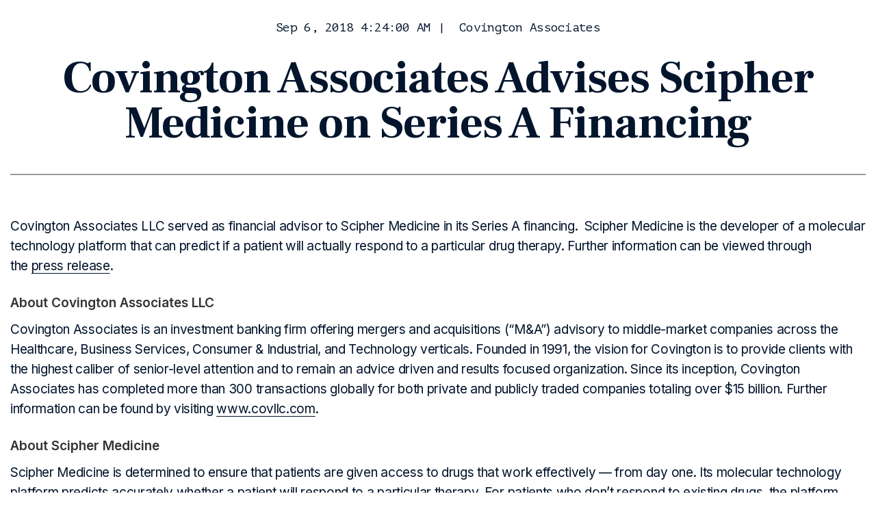

--- FILE ---
content_type: text/html; charset=UTF-8
request_url: https://www.covllc.com/blog/covington-associates-advises-scipher-medicine-on-series-a-financing
body_size: 5261
content:
<!doctype html><!--[if lt IE 7]> <html class="no-js lt-ie9 lt-ie8 lt-ie7" lang="en" > <![endif]--><!--[if IE 7]>    <html class="no-js lt-ie9 lt-ie8" lang="en" >        <![endif]--><!--[if IE 8]>    <html class="no-js lt-ie9" lang="en" >               <![endif]--><!--[if gt IE 8]><!--><html class="no-js" lang="en"><!--<![endif]--><head>
    <meta charset="utf-8">
    <meta http-equiv="X-UA-Compatible" content="IE=edge,chrome=1">
    <meta name="author" content="Abby Churchill">
    <meta name="description" content="Covington Associates Advises Scipher Medicine on Series A Financing">
    <meta name="generator" content="HubSpot">
    <title>Covington Associates Advises Scipher Medicine on Series A Financing</title>
    
    
<meta name="viewport" content="width=device-width, initial-scale=1">

    
    <meta property="og:description" content="Covington Associates Advises Scipher Medicine on Series A Financing">
    <meta property="og:title" content="Covington Associates Advises Scipher Medicine on Series A Financing">
    <meta name="twitter:description" content="Covington Associates Advises Scipher Medicine on Series A Financing">
    <meta name="twitter:title" content="Covington Associates Advises Scipher Medicine on Series A Financing">

    

    
    <style>
a.cta_button{-moz-box-sizing:content-box !important;-webkit-box-sizing:content-box !important;box-sizing:content-box !important;vertical-align:middle}.hs-breadcrumb-menu{list-style-type:none;margin:0px 0px 0px 0px;padding:0px 0px 0px 0px}.hs-breadcrumb-menu-item{float:left;padding:10px 0px 10px 10px}.hs-breadcrumb-menu-divider:before{content:'›';padding-left:10px}.hs-featured-image-link{border:0}.hs-featured-image{float:right;margin:0 0 20px 20px;max-width:50%}@media (max-width: 568px){.hs-featured-image{float:none;margin:0;width:100%;max-width:100%}}.hs-screen-reader-text{clip:rect(1px, 1px, 1px, 1px);height:1px;overflow:hidden;position:absolute !important;width:1px}
</style>

<link rel="stylesheet" href="https://www.covllc.com/hubfs/hub_generated/module_assets/1/68744054162/1742211158111/module_covington_-_Header.min.css">
<link rel="stylesheet" href="https://www.covllc.com/hubfs/hub_generated/module_assets/1/68744102471/1742211160602/module_Covington_Blog_Banner_old.min.css">
<link rel="stylesheet" href="https://www.covllc.com/hubfs/hub_generated/module_assets/1/68743778626/1742211148805/module_Covington_Newsletter.min.css">
<link rel="stylesheet" href="https://www.covllc.com/hubfs/hub_generated/module_assets/1/68745045855/1742211168496/module_covington_-_Footer.min.css">
    

    


<link rel="amphtml" href="https://www.covllc.com/blog/covington-associates-advises-scipher-medicine-on-series-a-financing?hs_amp=true">

<meta property="og:image" content="https://www.covllc.com/hubfs/Scipher-e1536597005278.jpg">
<meta property="og:image:width" content="180">
<meta property="og:image:height" content="194">

<meta name="twitter:image" content="https://www.covllc.com/hubfs/Scipher-e1536597005278.jpg">


<meta property="og:url" content="https://www.covllc.com/blog/covington-associates-advises-scipher-medicine-on-series-a-financing">
<meta name="twitter:card" content="summary">

<link rel="canonical" href="https://www.covllc.com/blog/covington-associates-advises-scipher-medicine-on-series-a-financing">

<meta property="og:type" content="article">
<link rel="alternate" type="application/rss+xml" href="https://www.covllc.com/blog/rss.xml">
<meta name="twitter:domain" content="www.covllc.com">
<script src="//platform.linkedin.com/in.js" type="text/javascript">
    lang: en_US
</script>

<meta http-equiv="content-language" content="en">
<link rel="stylesheet" href="//7052064.fs1.hubspotusercontent-na1.net/hubfs/7052064/hub_generated/template_assets/DEFAULT_ASSET/1766173834078/template_layout.min.css">


<link rel="stylesheet" href="https://www.covllc.com/hubfs/hub_generated/template_assets/1/68744102467/1742185051122/template_bootstrap.min.css">
<link rel="stylesheet" href="https://www.covllc.com/hubfs/hub_generated/template_assets/1/68743794291/1742185050146/template_covington-style.min.css">
<link rel="stylesheet" href="https://www.covllc.com/hubfs/hub_generated/template_assets/1/68743647862/1742185049462/template_Blog-style.min.css">




</head>
<body class="   hs-content-id-69452116082 hs-blog-post hs-blog-id-68777325430" style="">
    <div class="header-container-wrapper">
    <div class="header-container container-fluid">

<div class="row-fluid-wrapper row-depth-1 row-number-1 ">
<div class="row-fluid ">
<div class="span12 widget-span widget-type-custom_widget " style="" data-widget-type="custom_widget" data-x="0" data-w="12">
<div id="hs_cos_wrapper_module_164326699578091" class="hs_cos_wrapper hs_cos_wrapper_widget hs_cos_wrapper_type_module" style="" data-hs-cos-general-type="widget" data-hs-cos-type="module"><div id="co-header" class="container">
  <div class="row">
    <div class="col-sm-6 header-logo">
      
        
        
          
        
         
      <a href="https://www.covllc.com/"><img src="https://www.covllc.com/hubfs/covington-logo-horizontal%20(1)-1.png" alt="covington-logo-horizontal (1)-1" loading="lazy" style="max-width: 100%; height: auto;"></a>
      
    </div>
    <div class="col-sm-6 header-menu">
      <span id="hs_cos_wrapper_module_164326699578091_" class="hs_cos_wrapper hs_cos_wrapper_widget hs_cos_wrapper_type_simple_menu" style="" data-hs-cos-general-type="widget" data-hs-cos-type="simple_menu"><div id="hs_menu_wrapper_module_164326699578091_" class="hs-menu-wrapper active-branch flyouts hs-menu-flow-horizontal" role="navigation" data-sitemap-name="" data-menu-id="" aria-label="Navigation Menu">
 <ul role="menu">
  <li class="hs-menu-item hs-menu-depth-1" role="none"><a href="https://www.covllc.com/our-firm-covington-associates" role="menuitem" target="_self">Our Firm</a></li>
  <li class="hs-menu-item hs-menu-depth-1" role="none"><a href="https://www.covllc.com/services-covington-associates" role="menuitem" target="_self">Services</a></li>
  <li class="hs-menu-item hs-menu-depth-1" role="none"><a href="https://www.covllc.com/transactions-covington-associates" role="menuitem" target="_self">Transactions</a></li>
  <li class="hs-menu-item hs-menu-depth-1" role="none"><a href="https://www.covllc.com/news" role="menuitem" target="_self">News</a></li>
  <li class="hs-menu-item hs-menu-depth-1" role="none"><a href="https://www.covllc.com/contact-us-covington-associates" role="menuitem" target="_self">Contact Us</a></li>
 </ul>
</div></span>
    </div>
  </div>
</div>

<div class="mobilenavigation">
  <img src="https://f.hubspotusercontent30.net/hubfs/3397234/logo-4.png">
	<nav role="navigation">
		<div id="menuToggle">
			<input id="closeicon" type="checkbox">
			<span></span>
			<span></span>
			<span></span>
			<ul id="menu">
				 <span id="hs_cos_wrapper_module_164326699578091_" class="hs_cos_wrapper hs_cos_wrapper_widget hs_cos_wrapper_type_simple_menu" style="" data-hs-cos-general-type="widget" data-hs-cos-type="simple_menu"><div id="hs_menu_wrapper_module_164326699578091_" class="hs-menu-wrapper active-branch flyouts hs-menu-flow-horizontal" role="navigation" data-sitemap-name="" data-menu-id="" aria-label="Navigation Menu">
 <ul role="menu">
  <li class="hs-menu-item hs-menu-depth-1" role="none"><a href="https://www.covllc.com/our-firm-covington-associates" role="menuitem" target="_self">Our Firm</a></li>
  <li class="hs-menu-item hs-menu-depth-1" role="none"><a href="https://www.covllc.com/services-covington-associates" role="menuitem" target="_self">Services</a></li>
  <li class="hs-menu-item hs-menu-depth-1" role="none"><a href="https://www.covllc.com/transactions-covington-associates" role="menuitem" target="_self">Transactions</a></li>
  <li class="hs-menu-item hs-menu-depth-1" role="none"><a href="https://www.covllc.com/news" role="menuitem" target="_self">News</a></li>
  <li class="hs-menu-item hs-menu-depth-1" role="none"><a href="https://www.covllc.com/contact-us-covington-associates" role="menuitem" target="_self">Contact Us</a></li>
 </ul>
</div></span>
			</ul>
		</div>    
	</nav>
</div></div>

</div><!--end widget-span -->
</div><!--end row-->
</div><!--end row-wrapper -->

    </div><!--end header -->
</div><!--end header wrapper -->

<div class="body-container-wrapper">
    <div class="body-container container-fluid">

<div class="row-fluid-wrapper row-depth-1 row-number-1 ">
<div class="row-fluid ">
<div class="span12 widget-span widget-type-custom_widget " style="" data-widget-type="custom_widget" data-x="0" data-w="12">
<div id="hs_cos_wrapper_module_1643275779321242" class="hs_cos_wrapper hs_cos_wrapper_widget hs_cos_wrapper_type_module" style="" data-hs-cos-general-type="widget" data-hs-cos-type="module"><div id="blog-listingbanner">

  <div class="container co-section">
    
    <div class="row news_postlisting">
      


      <div class="banner_postimg col-md-7">
        
        <img src="https://www.covllc.com/hubfs/UR%20-%20Specialty%20Networks.jpg" alt="Covington Associates Announces Advisory Role in the Sale of United Rheumatology to Specialty Networks" loading="lazy" style="max-width: 100%; height: auto;">
        
      </div>

      <div class="banner_postcontent col-md-5">
        <p class="recenttext">RECENT POST</p>
        <div class="post_metatags">
          <p><span class="postdate">Oct 6, 2022 12:52:23 PM</span>&nbsp;| &nbsp;</p> 
          
          <p id="hubspot-topic_data">
            
            <a class="topic-link" href="https://www.covllc.com/blog/tag/press-release">Press Release</a>
            
          </p>
          
        </div>
        <h3>Covington Associates Announces Advisory Role in the Sale of United Rheumatology to Specialty Networks</h3>
        <div class="co-cta-white">
          <a href="https://www.covllc.com/blog/united-rheumatology-specialty-networks" class="co-cta-white-link">View News</a>
        </div>
      </div>

      
    </div>
  </div>

</div></div>

</div><!--end widget-span -->
</div><!--end row-->
</div><!--end row-wrapper -->

<div class="row-fluid-wrapper row-depth-1 row-number-2 ">
<div class="row-fluid ">
<div class="span12 widget-span widget-type-cell " style="" data-widget-type="cell" data-x="0" data-w="12">

<div class="row-fluid-wrapper row-depth-1 row-number-3 ">
<div class="row-fluid ">
<div class="span12 widget-span widget-type-custom_widget " style="" data-widget-type="custom_widget" data-x="0" data-w="12">
<div id="hs_cos_wrapper_module_151388194052436" class="hs_cos_wrapper hs_cos_wrapper_widget hs_cos_wrapper_type_module widget-type-blog_content" style="" data-hs-cos-general-type="widget" data-hs-cos-type="module">
    <div class="blog-section">
<div class="blog-post-wrapper cell-wrapper">
<div class="blog-section">
<div class="blog-post-wrapper cell-wrapper">
<div class="container ">
<div class="section post-header">
<div class="postlist_metatags">
<p><span class="postdate">Sep 6, 2018 4:24:00 AM</span>&nbsp;| &nbsp;</p> 
<p id="hubspot-topic_data">
<a class="topic-link" href="https://www.covllc.com/blog/tag/covington-associates">Covington Associates</a>
</p>
</div>
<h1><span id="hs_cos_wrapper_name" class="hs_cos_wrapper hs_cos_wrapper_meta_field hs_cos_wrapper_type_text" style="" data-hs-cos-general-type="meta_field" data-hs-cos-type="text">Covington Associates Advises Scipher Medicine on Series A Financing</span></h1>
<hr class="bloglist">
</div>
<div class="section post-body">
<span id="hs_cos_wrapper_post_body" class="hs_cos_wrapper hs_cos_wrapper_meta_field hs_cos_wrapper_type_rich_text" style="" data-hs-cos-general-type="meta_field" data-hs-cos-type="rich_text"><p>Covington Associates LLC served as financial advisor to Scipher Medicine in its Series A financing.&nbsp;&nbsp;Scipher Medicine is the developer of a molecular technology platform that can predict if a patient will actually respond to a particular drug therapy. Further information can be viewed through the<span>&nbsp;</span><a href="https://www.prnewswire.com/news-releases/khosla-ventures-backs-scipher-medicine-to-bring-precision-medicine-to-autoimmune-diseases-300708278.html">press release</a>.</p>
<!--more-->
<h5 style="font-size: 19px; font-weight: bold;">About Covington Associates LLC</h5>
<p>Covington Associates is an investment banking firm offering mergers and acquisitions (“M&amp;A”) advisory to middle-market companies across the Healthcare, Business Services, Consumer &amp; Industrial, and Technology verticals. Founded in 1991, the vision for Covington is to provide clients with the highest caliber of senior-level attention and to remain an advice driven and results focused organization. Since its inception, Covington Associates has completed more than 300 transactions globally for both private and publicly traded companies totaling over $15 billion. Further information can be found by visiting&nbsp;<a href="http://www.covingtonassociates.com/our-firm/">www.covllc.com</a>.</p>
<h5 style="font-weight: bold; font-size: 19px;">About Scipher Medicine</h5>
<p>Scipher Medicine is determined to ensure that patients are given access to drugs that work effectively — from day one. Its molecular technology platform predicts accurately whether a patient will respond to a particular therapy. For patients who don’t respond to existing drugs, the platform identifies new targets that can be used to develop more effective therapies. The company’s cofounders include Dr.&nbsp;<span>Joseph Loscalzo</span>, Hersey Professor of the Theory and Practice of Medicine at&nbsp;<span>Harvard Medical School</span>, Chairman of the Department of Medicine, and Physician-in-Chief at Brigham and Women’s Hospital and Dr.&nbsp;<span>Albert-Laszlo Barabasi</span>, Robert Gray Dodge Professor of Network Science and a Distinguished University Professor at&nbsp;<span>Northeastern University</span>. Scipher Medicine is a privately held company headquartered in&nbsp;<span>Waltham, Massachusetts</span>. To learn more, visit&nbsp;<a href="http://www.sciphermedicine.com/" target="_blank" rel="nofollow noopener">www.sciphermedicine.com</a>.</p></span>
<div id="hs_cos_wrapper_module_1648192325544292" class="hs_cos_wrapper hs_cos_wrapper_widget hs_cos_wrapper_type_module" style="" data-hs-cos-general-type="widget" data-hs-cos-type="module"></div>
</div>
<div class="next-post">
<div class="nav-text">
<h5>
<span>Covington Associates Announces Advisory Role in the Sale of Trident Components to Sage Metals</span>
<a href="/blog/covington-associates-announces-advisory-role-in-the-sale-of-trident-components-to-sage-metals">Next</a>
</h5>
</div>
</div>
</div>
</div>
</div>
<!-- Optional: Blog Author Bio Box -->
</div>
</div>
</div>

</div><!--end widget-span -->
</div><!--end row-->
</div><!--end row-wrapper -->

</div><!--end widget-span -->
</div><!--end row-->
</div><!--end row-wrapper -->

<div class="row-fluid-wrapper row-depth-1 row-number-4 ">
<div class="row-fluid ">
<div class="span12 widget-span widget-type-custom_widget " style="" data-widget-type="custom_widget" data-x="0" data-w="12">
<div id="hs_cos_wrapper_module_16432816033871788" class="hs_cos_wrapper hs_cos_wrapper_widget hs_cos_wrapper_type_module" style="" data-hs-cos-general-type="widget" data-hs-cos-type="module"><div class="bloglisting-newsletter">
<div class="container co-section">
<h2 class="text-center">Get updates on news, events, and opportunities.   </h2>
  <div class="newsletter-inner">  
    <span id="hs_cos_wrapper_module_16432816033871788_" class="hs_cos_wrapper hs_cos_wrapper_widget hs_cos_wrapper_type_form" style="" data-hs-cos-general-type="widget" data-hs-cos-type="form"><h3 id="hs_cos_wrapper_form_618314880_title" class="hs_cos_wrapper form-title" data-hs-cos-general-type="widget_field" data-hs-cos-type="text"></h3>

<div id="hs_form_target_form_618314880"></div>









</span>
  </div>
</div>  
</div></div>

</div><!--end widget-span -->
</div><!--end row-->
</div><!--end row-wrapper -->

    </div><!--end body -->
</div><!--end body wrapper -->

<div class="footer-container-wrapper">
    <div class="footer-container container-fluid">

<div class="row-fluid-wrapper row-depth-1 row-number-1 ">
<div class="row-fluid ">
<div class="span12 widget-span widget-type-custom_widget " style="" data-widget-type="custom_widget" data-x="0" data-w="12">
<div id="hs_cos_wrapper_module_1643267017203117" class="hs_cos_wrapper hs_cos_wrapper_widget hs_cos_wrapper_type_module" style="" data-hs-cos-general-type="widget" data-hs-cos-type="module"><div id="co-footer" class="co-section" style="background: #0B354B 0% 0% no-repeat padding-box;">

  <div class="container">
    <div class="row foot-col-sec">
      <div class="col-sm-3 foot-col">
        <h4> Quick Links </h4>
        <div class="foot-menu">
          <span id="hs_cos_wrapper_module_1643267017203117_" class="hs_cos_wrapper hs_cos_wrapper_widget hs_cos_wrapper_type_simple_menu" style="" data-hs-cos-general-type="widget" data-hs-cos-type="simple_menu"><div id="hs_menu_wrapper_module_1643267017203117_" class="hs-menu-wrapper active-branch flyouts hs-menu-flow-horizontal" role="navigation" data-sitemap-name="" data-menu-id="" aria-label="Navigation Menu">
 <ul role="menu">
  <li class="hs-menu-item hs-menu-depth-1" role="none"><a href="https://www.covllc.com/our-firm-covington-associates" role="menuitem" target="_self">Our Firm</a></li>
  <li class="hs-menu-item hs-menu-depth-1" role="none"><a href="https://www.covllc.com/our-firm-covington-associates" role="menuitem" target="_self">Team</a></li>
  <li class="hs-menu-item hs-menu-depth-1" role="none"><a href="https://www.covllc.com/services-covington-associates" role="menuitem" target="_self">Services</a></li>
  <li class="hs-menu-item hs-menu-depth-1" role="none"><a href="https://www.covllc.com/transactions-covington-associates" role="menuitem" target="_self">Transactions</a></li>
 </ul>
</div></span>
        </div>
      </div>
      <div class="col-sm-3 foot-col footer-transaction">
        <h4> Our Transactions </h4>
        <div class="foot-menu">
          <span id="hs_cos_wrapper_module_1643267017203117_" class="hs_cos_wrapper hs_cos_wrapper_widget hs_cos_wrapper_type_simple_menu" style="" data-hs-cos-general-type="widget" data-hs-cos-type="simple_menu"><div id="hs_menu_wrapper_module_1643267017203117_" class="hs-menu-wrapper active-branch flyouts hs-menu-flow-horizontal" role="navigation" data-sitemap-name="" data-menu-id="" aria-label="Navigation Menu">
 <ul role="menu">
  <li class="hs-menu-item hs-menu-depth-1" role="none"><a href="https://www.covllc.com/transactions-covington-associates" role="menuitem" target="_self">Business Services</a></li>
  <li class="hs-menu-item hs-menu-depth-1" role="none"><a href="https://www.covllc.com/transactions-covington-associates" role="menuitem" target="_self">Healthcare</a></li>
  <li class="hs-menu-item hs-menu-depth-1" role="none"><a href="https://www.covllc.com/transactions-covington-associates" role="menuitem" target="_self">Software &amp; Tech Services</a></li>
 </ul>
</div></span>
        </div>
      </div>
      <div class="col-sm-3 foot-col footer-get">
        <h4> Get in touch </h4>
        <p class="address_heading"> <b>  </b> </p>
        <p class="address"> 99 Summer Street, Suite 200 Boston, Massachusetts 02110 </p>
        <p class="phone">
          <a>617-314-3950</a>
        </p>
        <a href="https://www.linkedin.com/company/covington-associates">
	
	
		
	
	 
	<img src="https://www.covllc.com/hubfs/footer-linkedin.png" alt="footer-linkedin" loading="lazy" style="max-width: 100%; height: auto;">
</a>
      </div>
      <div class="col-sm-3 foot-col without-heading">
        <h4> </h4> <br>
        <p>
          Broker Dealer Services<br>Provided Through Covington Associates, LLC. Member FINRA/SIPC.
        </p>
      </div>
    </div>
    
    <div class="row foot-copy-sec">
      <div class="col-sm-6 foot-logo">
        <img src="https://www.covllc.com/hubfs/footer-logo%20(1).png">
      </div>
      <div class="col-sm-6 foot-copy">
        <p> © 2024 Covington Associates All Rights Reserved. </p>
      </div>
    </div>
  </div>
</div></div>

</div><!--end widget-span -->
</div><!--end row-->
</div><!--end row-wrapper -->

    </div><!--end footer -->
</div><!--end footer wrapper -->

    
<!-- HubSpot performance collection script -->
<script defer src="/hs/hsstatic/content-cwv-embed/static-1.1293/embed.js"></script>
<script src="https://www.covllc.com/hubfs/hub_generated/template_assets/1/68744933700/1742185051514/template_jquery.min.js"></script>
<script src="https://www.covllc.com/hubfs/hub_generated/template_assets/1/68743888712/1742185050741/template_bootstrap.min.js"></script>
<script>
var hsVars = hsVars || {}; hsVars['language'] = 'en';
</script>

<script src="/hs/hsstatic/cos-i18n/static-1.53/bundles/project.js"></script>

    <!--[if lte IE 8]>
    <script charset="utf-8" src="https://js.hsforms.net/forms/v2-legacy.js"></script>
    <![endif]-->

<script data-hs-allowed="true" src="/_hcms/forms/v2.js"></script>

    <script data-hs-allowed="true">
        var options = {
            portalId: '20934144',
            formId: '2a160adc-1e72-4756-9ab7-33282e76e017',
            formInstanceId: '1569',
            
            pageId: '69452116082',
            
            region: 'na1',
            
            
            
            
            pageName: "Covington Associates Advises Scipher Medicine on Series A Financing",
            
            
            
            inlineMessage: "Thank you for submitting the form.",
            
            
            rawInlineMessage: "Thank you for submitting the form.",
            
            
            hsFormKey: "5462aa5f63ef131452aa2947808177bb",
            
            
            css: '',
            target: '#hs_form_target_form_618314880',
            
            
            
            
            
            
            
            contentType: "blog-post",
            
            
            
            formsBaseUrl: '/_hcms/forms/',
            
            
            
            formData: {
                cssClass: 'hs-form stacked hs-custom-form'
            }
        };

        options.getExtraMetaDataBeforeSubmit = function() {
            var metadata = {};
            

            if (hbspt.targetedContentMetadata) {
                var count = hbspt.targetedContentMetadata.length;
                var targetedContentData = [];
                for (var i = 0; i < count; i++) {
                    var tc = hbspt.targetedContentMetadata[i];
                     if ( tc.length !== 3) {
                        continue;
                     }
                     targetedContentData.push({
                        definitionId: tc[0],
                        criterionId: tc[1],
                        smartTypeId: tc[2]
                     });
                }
                metadata["targetedContentMetadata"] = JSON.stringify(targetedContentData);
            }

            return metadata;
        };

        hbspt.forms.create(options);
    </script>


<!-- Start of HubSpot Analytics Code -->
<script type="text/javascript">
var _hsq = _hsq || [];
_hsq.push(["setContentType", "blog-post"]);
_hsq.push(["setCanonicalUrl", "https:\/\/www.covllc.com\/blog\/covington-associates-advises-scipher-medicine-on-series-a-financing"]);
_hsq.push(["setPageId", "69452116082"]);
_hsq.push(["setContentMetadata", {
    "contentPageId": 69452116082,
    "legacyPageId": "69452116082",
    "contentFolderId": null,
    "contentGroupId": 68777325430,
    "abTestId": null,
    "languageVariantId": 69452116082,
    "languageCode": "en",
    
    
}]);
</script>

<script type="text/javascript" id="hs-script-loader" async defer src="/hs/scriptloader/20934144.js"></script>
<!-- End of HubSpot Analytics Code -->


<script type="text/javascript">
var hsVars = {
    render_id: "b27789f7-4fbc-4e96-94e7-fbd49b0c8169",
    ticks: 1766336778324,
    page_id: 69452116082,
    
    content_group_id: 68777325430,
    portal_id: 20934144,
    app_hs_base_url: "https://app.hubspot.com",
    cp_hs_base_url: "https://cp.hubspot.com",
    language: "en",
    analytics_page_type: "blog-post",
    scp_content_type: "",
    
    analytics_page_id: "69452116082",
    category_id: 3,
    folder_id: 0,
    is_hubspot_user: false
}
</script>


<script defer src="/hs/hsstatic/HubspotToolsMenu/static-1.432/js/index.js"></script>



<div id="fb-root"></div>
  <script>(function(d, s, id) {
  var js, fjs = d.getElementsByTagName(s)[0];
  if (d.getElementById(id)) return;
  js = d.createElement(s); js.id = id;
  js.src = "//connect.facebook.net/en_GB/sdk.js#xfbml=1&version=v3.0";
  fjs.parentNode.insertBefore(js, fjs);
 }(document, 'script', 'facebook-jssdk'));</script> <script>!function(d,s,id){var js,fjs=d.getElementsByTagName(s)[0];if(!d.getElementById(id)){js=d.createElement(s);js.id=id;js.src="https://platform.twitter.com/widgets.js";fjs.parentNode.insertBefore(js,fjs);}}(document,"script","twitter-wjs");</script>
 


    
    <!-- Generated by the HubSpot Template Builder - template version 1.03 -->

</body></html>

--- FILE ---
content_type: text/css
request_url: https://www.covllc.com/hubfs/hub_generated/module_assets/1/68744054162/1742211158111/module_covington_-_Header.min.css
body_size: 74
content:
#co-header{padding:1% 0}#co-header .header-menu ul{list-style:none;padding-left:0px}#co-header .header-menu ul li{display:inline-block}#co-header .header-menu ul li a{color:#03152c;padding:13px 12px}@media(min-width:1025px){.header-container-wrapper{left:50% !important;transform:translateX(-50%)}}@media(min-width:1025px) and (max-width:1199px){#co-header .header-menu ul li a{font-size:14px !important}}@media(min-width:1200px) and (max-width:1340px){#co-header{padding:1%}}@media(min-width:1200px) and (max-width:1300px){.header-container-wrapper{left:50% !important}}@media(max-width:1024px){#co-header .header-menu ul li a{padding:4px}}@media(min-width:1025px){.home-page .header-logo{display:none}.home-page #co-header .header-menu ul li a{color:#fff}#co-header .header-menu ul li a{color:#fff !important}.header-container-wrapper{position:absolute;left:5%;top:20px}}@media(max-width:767px){#co-header .header-menu ul{padding-top:0}}.mobilenavigation{display:none}@media screen and (max-width:600px){.mobilenavigation img{width:60%}body #menuToggle{top:15px}body #menu{width:400px}}@media screen and (max-width:480px){.mobilenavigation img{width:70%;padding-left:20px}body #menuToggle{right:30px;top:10px}}@media screen and (max-width:320px){body #menuToggle span{width:25px;height:3px;margin-bottom:3px}body #menuToggle{right:15px;top:9px}body #menu{width:300px}}#menuToggle{display:block;position:absolute;top:30px;right:50px;z-index:1;-webkit-user-select:none;user-select:none}#menuToggle input{display:block;width:40px;height:32px;position:absolute;top:-7px;left:-5px;cursor:pointer;opacity:0;z-index:2;-webkit-touch-callout:none}#menuToggle span{display:block;width:33px;height:4px;margin-bottom:5px;position:relative;background:#000;border-radius:3px;z-index:1;transform-origin:4px 0px;transition:transform .5s cubic-bezier(0.77,0.2,0.05,1.0),background .5s cubic-bezier(0.77,0.2,0.05,1.0),opacity .55s ease}#menuToggle span:first-child{transform-origin:0 0}#menuToggle span:nth-last-child(2){transform-origin:0 100%}#menuToggle input:checked~span{opacity:1;transform:rotate(45deg) translate(-2px,-1px);background:#232323}#menuToggle input:checked~ul#menu{display:block!IMPORTANT}ul#menu{display:none}#menuToggle input:checked~span:nth-last-child(3){opacity:0;transform:rotate(0) scale(0.2,0.2)}#menuToggle input:checked~span:nth-last-child(2){opacity:1;transform:rotate(-45deg) translate(0,-1px)}#menu{position:absolute;width:600px;margin:-100px 0 0 0;padding:50px;padding-top:125px;height:1000px;right:-100px;background:#fff;list-style-type:none;-webkit-font-smoothing:antialiased;transform-origin:0 0;transform:translate(100%,0);transition:transform .5s cubic-bezier(0.77,0.2,0.05,1.0)}#menuToggle input:checked~ul ul li a{color:#03152c;font-size:18px;white-space:nowrap}#menuToggle input:checked~ul span{background:transparent}#menuToggle input:checked~ul ul{list-style:none;padding:0;margin:0}#menu li{padding:10px 0;font-size:22px}#menuToggle input:checked~ul{transform:scale(1.0,1.0);opacity:1}

--- FILE ---
content_type: text/css
request_url: https://www.covllc.com/hubfs/hub_generated/module_assets/1/68744102471/1742211160602/module_Covington_Blog_Banner_old.min.css
body_size: -382
content:
.row.news_postlisting{margin-top:35px}div#blog-listingbanner{background:#0b354b 0 0 no-repeat padding-box}div#blog-listingbanner a.co-cta-white-link{font-weight:600;font-family:Inter,sans-serif;padding:0 50px}p.recenttext{text-align:left;letter-spacing:-.24px;color:#92d050;text-transform:uppercase;opacity:1;font-family:Inter,sans-serif;font-size:14px;line-height:29px;font-weight:600;font-style:normal;border-bottom:2px solid #868686;padding-bottom:5px}.post_metatags p,.post_metatags p a{text-align:left;letter-spacing:-.7px;color:#fff;opacity:1;font-size:18px;line-height:24px;font-weight:400;font-style:normal;font-family:PT Mono,sans-serif}.post_metatags{display:flex;padding-top:15px}.news_postlisting h3{text-align:left;letter-spacing:-.73px;color:#fff;opacity:1;font-family:Frank Ruhl Libre,sans-serif;font-size:43px;line-height:46px;font-weight:700;font-style:normal;padding-bottom:30px}.banner_postcontent{padding-top:60px}.banner_postimg img{width:60%}.banner_postimg.col-md-7{text-align:center}@media (min-width:992px) and (max-width:1199px){.news_postlisting h3{font-size:35px}}

--- FILE ---
content_type: text/css
request_url: https://www.covllc.com/hubfs/hub_generated/module_assets/1/68743778626/1742211148805/module_Covington_Newsletter.min.css
body_size: -257
content:
.newsletter-inner .input input[type=email]{font:normal normal normal 19px/29px Inter;letter-spacing:-0.32px;color:#03152c}.bloglisting-newsletter{background-color:#e9faf4}.newsletter-inner input{background:#fff 0% 0% no-repeat padding-box;border:1px solid #03152c;border-radius:100px;width:100%;height:60px;padding-left:30px;position:relative}.newsletter-inner{width:60%;margin:0 auto;overflow:hidden;position:relative}.newsletter-inner input::placeholder{text-align:left;letter-spacing:-0.32px;color:#03152c;font-family:'Inter',sans-serif;font-size:15px;line-height:29px;font-weight:normal;font-style:normal;opacity:.4}.newsletter-inner input.hs-button.primary.large{background:url('https://f.hubspotusercontent30.net/hubfs/3397234/Advantage%20Home%20Plus/right-arrow.png') center center no-repeat;background-size:150px;border:transparent;text-indent:0;font-size:0;position:absolute;display:block;cursor:pointer;top:40%;left:45%;overflow:hidden}.newsletter-inner ul.no-list.hs-error-msgs.inputs-list li label{font-size:14px;color:red}.newsletter-inner input.hs-input.invalid.error{margin-top:18px}.newsletter-inner ul.no-list.hs-error-msgs.inputs-list{list-style:none;padding:0;margin:0;padding-left:20px;padding-top:10px}.newsletter-inner .hs_error_rollup{display:none}@media(max-width:767px){.news_postlisting h3{font-size:40px}}

--- FILE ---
content_type: text/css
request_url: https://www.covllc.com/hubfs/hub_generated/module_assets/1/68745045855/1742211168496/module_covington_-_Footer.min.css
body_size: -197
content:
#co-footer{padding-bottom:0}#co-footer .foot-col h4{color:#92d050;padding-bottom:8px}#co-footer .foot-col ul{list-style:none;padding-left:0px}#co-footer .foot-col ul li a{color:#fff;line-height:49px}#co-footer .foot-col p,#co-footer .foot-col a{color:#fff}#co-footer .foot-col p.address_heading{font-size:19px;line-height:64px;margin-bottom:0}#co-footer .foot-copy-sec{padding:3% 0;border-top:1px solid #fff;margin-top:5%}#co-footer .foot-logo img{width:100%}#co-footer .foot-copy p{color:#fff;font-size:18px;text-align:right;line-height:49px;margin-bottom:0}.foot-col.without-heading p{margin-top:10px;line-height:30px;letter-spacing:-0.31px}div#co-footer p,div#co-footer a{font-weight:300;font-size:18px}.footer-get img{margin-top:15px}p.phone{margin-top:15px}p.phone a{line-height:49px}p.address{line-height:30px}.footer-transaction a{font-size:17px !important}.footer-get h4{margin-bottom:0}@media(max-width:1024px){#co-footer .foot-copy p{font-size:14px}}@media(max-width:767px){#co-footer .foot-copy p{font-size:14px;padding-top:10px;text-align:center}#co-footer .foot-col ul li{padding:2% 0}}

--- FILE ---
content_type: text/css
request_url: https://www.covllc.com/hubfs/hub_generated/template_assets/1/68743794291/1742185050146/template_covington-style.min.css
body_size: 422
content:
@import url('https://fonts.googleapis.com/css2?family=Frank+Ruhl+Libre:wght@400;500;700&family=Inter:wght@300;400;500;600&display=swap');@import url('https://fonts.googleapis.com/css2?family=PT+Mono&display=swap');*{margin:0;padding:0}h1{font-size:60px;line-height:57px;font-weight:400;font-family:'Frank Ruhl Libre',serif}h2{font-size:56px;line-height:64px;font-weight:700;font-family:'Frank Ruhl Libre',serif}h3{font-size:31px;line-height:37px;font-weight:500;font-family:'Frank Ruhl Libre',serif}h4{font-size:19px;line-height:25px;font-weight:600;font-family:'Inter',sans-serif}h5{font-size:19px;line-height:29px;font-weight:300;font-family:'Inter',sans-serif}h6{font-size:16px;line-height:24px;font-weight:300;font-family:'Inter',sans-serif}li{font-size:18px;line-height:21px;font-weight:500;font-family:'Inter',sans-serif}p,table tr td{font-size:19px;line-height:29px;font-weight:400;font-family:'Inter',sans-serif}.service-page-banner .titleBanner-wrapper{padding:14.7% 0 17.7% 0 !important}.header-logo{margin-top:25px;padding-left:20px;float:left;position:relative}.header-logo img{width:75%}.hs-content-id-64839268914 div#co-representative .flip-box{min-height:300px}.hs-content-id-64839268914 div#co-representative .flip-box-front img{width:75%}.hs-content-id-64839268914 div#co-representative .flip-box-back p{font-size:15px}div{max-width:100%}.container-fluid{padding-right:0px;padding-left:0px}.co-section{padding:6% 0px}.co-cta{margin-bottom:0px}.co-cta a.co-cta-link{background:#0b354b 0% 0% no-repeat padding-box;border-radius:100px;padding:0 50px;letter-spacing:-0.29px;color:#fff;font-size:17px;display:inline-block;margin-top:10px;font-weight:600;line-height:73px}p.phone a{text-decoration:underline}section.twoCol-wrapper h2{width:95%;padding-bottom:25px;margin-top:10%}section.twoCol-wrapper p{width:95%}div#co-hor-tabs h2+p{width:95%}div#co-hor-tabs .tab-cont-sec p{width:90%}.meetTeam-wrapper h2+p{width:60%;margin:0 auto}.header-menu{float:right;position:relative;text-align:right}#co-header .header-menu ul li a{padding:13px 12px;font-size:18px;text-align:right;letter-spacing:-0.31px;color:#03152c;font-family:'Inter',sans-serif;font-weight:500;line-height:64px}.co-cta-white{margin-bottom:0px}section.services-section .services-content p{width:90%}.co-cta-white a.co-cta-white-link{background:#fff 0% 0% no-repeat padding-box;border-radius:100px;padding:5px 50px;letter-spacing:-0.29px;color:#03152c;font-size:17px;font-weight:600;display:inline-block;margin-top:10px;line-height:73px}@media(min-width:1200px){.container{width:1320px}}@media(max-width:1024px){.flip-box{min-height:250px !important}#co-about-team .right-sec .single-item h3.number_text i.fa.fa-plus{font-size:27px}.hs-content-id-64839268914 div#co-representative .flip-box-front img{width:100%;height:auto}div#co-header{display:none}.mobilenavigation{display:block !important}h1{font-size:46px;line-height:1.2}h2{font-size:42px;line-height:1.2}h3{font-size:26px;line-height:1.2}h4{font-size:18px;line-height:1.2}h5{font-size:16px;line-height:1.2}h6{font-size:14px;line-height:1.2}li{font-size:16px;line-height:1.2}p,table tr td{font-size:16px;line-height:1.4}.co-cta a.co-cta-link,.co-cta-white a.co-cta-white-link{font-size:16px}}@media only screen and (min-width:1024px) and (max-width:1200px){#co-about-team .right-sec .single-item h3.number_text{font-size:55px}}@media(max-width:992px){div#co-representative .flip-box{min-height:170px !important;margin-bottom:30px}section.service-value-section .col-md-4{margin-bottom:50px}}@media screen and (max-width:767px){.hs-content-id-64839268914 div#co-representative .flip-box-front img{width:70%}.hs-content-id-64839268914 div#co-representative .flip-box{min-height:400px;margin-bottom:30px}.container{padding-left:30px}.flip-box{min-height:380px !important}.co-cta-white a.co-cta-white-link{padding:10px 40px !important;margin-top:0px !important;line-height:50px !important}.hs-content-id-64839268914 div#co-representative .flip-box{min-height:300px !important;margin-bottom:30px}.hs-content-id-64839268914 div#co-representative .flip-box-front img{height:300px;width:270px}}@media(max-width:480px){.hs-content-id-64839268914 div#co-representative .flip-box{min-height:280px;margin-bottom:30px}}@media(max-width:320px){..hs-content-id-64839268914 div#co-representative .flip-box{min-height:180px;margin-bottom:30px}}

--- FILE ---
content_type: text/css
request_url: https://www.covllc.com/hubfs/hub_generated/template_assets/1/68743647862/1742185049462/template_Blog-style.min.css
body_size: 634
content:
.hs-blog-post .bloglisting-newsletter,.hs-blog-post div#blog-listingbanner{display:none}.section.post-featuredimg img{width:100%}div#blogCTA{padding-top:50px}.flip-box-content h3{min-height:350px}.flip-box-content p{color:#054126;font:normal normal normal 16px/24px PT Mono;font-family:PT Mono,sans-serif;font-size:16px;font-weight:400;letter-spacing:-.62px;line-height:24px}.flip-box-content h3 a,.flip-box-content p{font-style:normal;opacity:1;text-align:left}.flip-box-content h3 a{color:#03152c;font-family:Frank Ruhl Libre,sans-serif;font-size:28px;font-weight:700;letter-spacing:-.48px;line-height:36px;text-decoration:none}.post-listing .flip-single-item hr{border:0;border-bottom:2px solid #92d050;margin-bottom:45px}.post-listing .flip-single-item{margin-bottom:40px}.post-listing .flip-box{background-color:#f6f6f6;margin-bottom:30px;min-height:350px;perspective:1000px;width:auto}.post-listing .flip-box-inner{height:100%;position:relative;text-align:center;transform-style:preserve-3d;transition:transform .6s;width:100%}.post-listing .flip-box-front{-webkit-backface-visibility:hidden;backface-visibility:hidden;background-color:#bbb;color:#000;height:100%;position:absolute;width:100%}.post-listing .flip-box-front img{padding-top:30px;width:270px}.postlist_metatags{align-items:center;display:flex;justify-content:center;text-align:center}.postlist_metatags p,.postlist_metatags p a{color:#03152c;font-family:PT Mono,sans-serif;font-size:18px;font-style:normal;font-weight:400;letter-spacing:-.7px;line-height:24px;opacity:1;text-align:center}.section.post-header h1{color:#03152c;font-family:Frank Ruhl Libre,sans-serif;font-size:66px;font-weight:600;letter-spacing:-1.12px;line-height:66px;opacity:1;text-align:center}hr.bloglist{border:0;border-bottom:2px solid #a09c9c;margin-bottom:60px;margin-top:40px}.section.post-featuredimg{margin-top:80px;width:30%}body .section.post-featuredimg p{color:#03152c;font-family:Eina01-SemiBold,sans-serif;font-size:13px;font-weight:400;letter-spacing:0;line-height:24px;margin-top:10px;opacity:1;text-align:center;text-transform:uppercase}.section.post-featuredimg{background:#f7f7f7;margin-bottom:35px;margin-top:60px;padding:20px 20px 30px;width:25%}.section.post-featuredimg p{color:#03152c;font-family:Eina01-SemiBold,sans-serif;font-size:13px;font-weight:400;letter-spacing:0;line-height:24px;opacity:1;text-align:center;text-transform:uppercase}.section.post-body h2{font-size:24px;font-weight:600;letter-spacing:-.41px;padding-bottom:10px;padding-top:30px}.section.post-body h2,.section.post-body p{color:#03152c;font-family:Inter,sans-serif;line-height:29px;text-align:left}.section.post-body p{font-size:19px;font-weight:400;letter-spacing:-.32px;padding-bottom:15px}.section.post-body p a{color:#03152c;text-decoration:underline;text-underline-position:under}.next-post{background:#0b354b 0 0 no-repeat padding-box;border-bottom:5px solid #92d050;margin-bottom:50px;margin-top:80px;padding:5px 30px}.nav-text h5 a{float:right}.nav-text h5,.nav-text h5 a{color:#fff;font-family:Inter,sans-serif;font-size:12px;font-weight:600;letter-spacing:0;line-height:29px;opacity:1;text-align:left;text-transform:uppercase}.img-with-caption p{font-family:Eina01-SemiBold,sans-serif!important;font-size:14px!important;line-height:24px!important;margin-top:5px;text-align:center!important}.img-with-caption{background:#f7f7f7;text-align:center}.img-with-caption img{padding:13px 10px 10px}.row.image-with-caption-section{margin-bottom:30px}@media (min-width:992px) and (max-width:1300px){.image-with-caption-section .col-md-3{width:33.33%}}@media screen and (max-width:992px){.post-listing .flip-box-front img{padding-top:0;width:auto}.post-listing .flip-box{min-height:400px!important}}@media screen and (max-width:768px){.row.news_postlisting{padding-bottom:40px}.container{padding:0 25px}div#blogCTA{padding-bottom:50px}.bloglisting-newsletter{padding:50px 0}}@media screen and (max-width:767px){.section.post-featuredimg{width:100%}div#blog-listingbanner{padding:50px 0}.bloglisting-newsletter h2{font-size:40px;line-height:50px}.newsletter-inner{width:90%}.newsletter-inner input.hs-button.primary.large{left:40%}.section.post-header h1{font-size:50px}#hs_cos_wrapper_module_151388194052436 .next-post{display:none}}